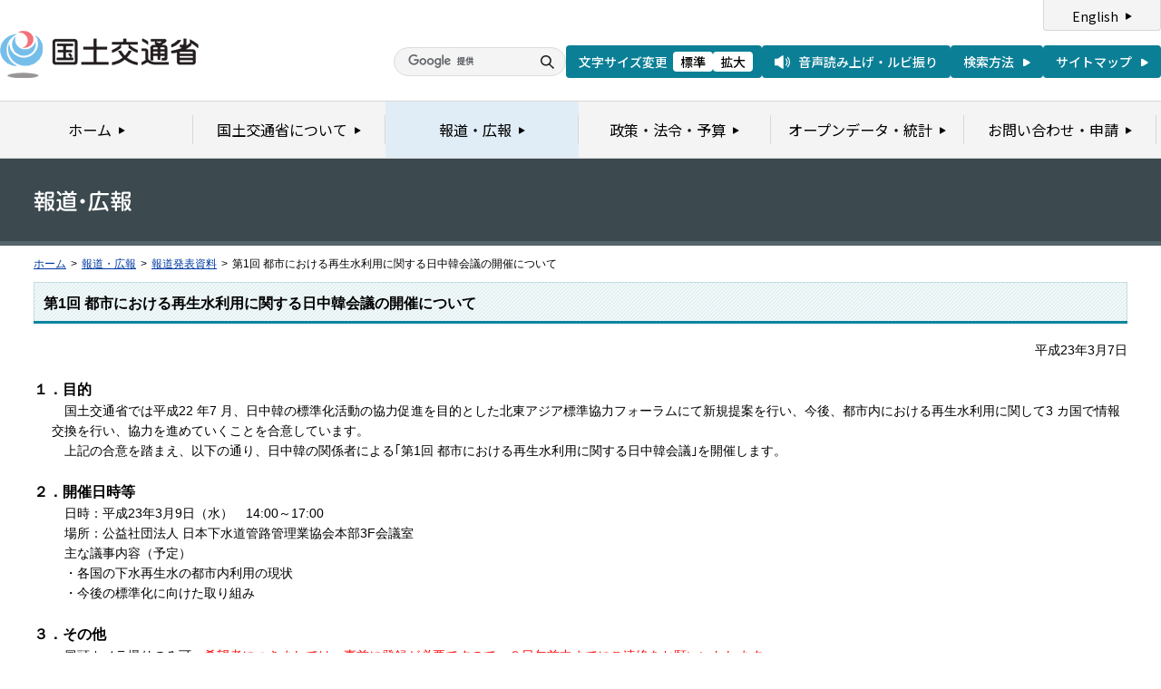

--- FILE ---
content_type: text/html
request_url: https://www.mlit.go.jp/report/press/city13_hh_000121.html
body_size: 2092
content:
<?xml version="1.0" encoding="UTF-8"?>
<!DOCTYPE html PUBLIC "-//W3C//DTD XHTML 1.0 Transitional//EN" "http://www.w3.org/TR/xhtml1/DTD/xhtml1-transitional.dtd">
<html xmlns="http://www.w3.org/1999/xhtml" xml:lang="ja" lang="ja" dir="ltr">
<head>
<meta http-equiv="Content-Type" content="text/html; charset=UTF-8" />
<meta http-equiv="Content-Style-Type" content="text/css" />
<meta http-equiv="Content-Script-Type" content="text/javascript" />
<title>報道発表資料：第1回 都市における再生水利用に関する日中韓会議の開催について - 国土交通省</title>
<meta name="keywords" content="国土交通省,Ministry of Land, Infrastructure, Transport and Toursim" />
<meta name="description" content="国土交通省のウェブサイトです。政策、報道発表資料、統計情報、各種申請手続きに関する情報などを掲載しています。" />
<meta name="copyright" content="" />
<meta name="format-detection" content="telephone=no" />
<meta name="viewport" content="width=device-width, initial-scale=1.0" />
<link rel="stylesheet" type="text/css" href="/com/17_cmn_layout.css" media="all and (min-width : 769px)" />
<link rel="stylesheet" type="text/css" href="/com/pc_layout.css" media="all and (min-width : 769px)" />
<link rel="stylesheet" type="text/css" href="/com/sp_layout.css" media="all and (max-width : 768px)" />
<link rel="stylesheet" type="text/css" href="/com/17_cmn_style.css" media="all" />
<link rel="stylesheet" type="text/css" href="/aly.css" media="all" />
<link rel="stylesheet" type="text/css" href="/com/17_press_style.css" media="all and (min-width : 769px)" />
<link rel="stylesheet" type="text/css" href="/com/pc_press_style.css" media="all and (min-width : 769px)" />
<link rel="stylesheet" type="text/css" href="/com/sp_press_style.css" media="all and (max-width : 768px)" />
<script type="text/javascript" src="/com/13_jquery.js"></script>
<script type="text/javascript" src="/com/17_header.js"></script>
<script type="text/javascript" src="/com/17_footer.js"></script>
<script type="text/javascript" src="/com/13_common.js"></script>
<script type="text/javascript" src="/com/13_flatheights.js"></script>
<script type="text/javascript" src="/com/13_bukyokuImageChange.js"></script>
<script type="text/javascript" src="/com/13_minmax.js"></script>
<script type="text/javascript" src="/com/sp_common.js"></script>
</head>
<body id="g03" class="lDef">
<!-- wrapper start --><div id="wrapper">


<!-- .pageTitle01 start --><div class="pageTitleList01">
<h1><img src="/common/000235852.gif" width="110" height="24" alt="報道・広報" /></h1>
<!-- .pageTitle01 end --></div>
<!-- #breadcrumb start --><div id="breadcrumb">
<ul>
<li class="home"><a href="/index_old.html">ホーム</a></li>
<li><span class="arrow">&gt;</span><a href="/report/index.html">報道・広報</a></li>
<li><span class="arrow">&gt;</span><a href="/report/press/index.html">報道発表資料</a></li>
<li><span class="arrow">&gt;</span>第1回 都市における再生水利用に関する日中韓会議の開催について</li>
</ul>
<!-- #breadcrumb end --></div>

<!-- #contents start --><div id="contents" class="pressContents"> <!-- .section start --><div class="section">

<div class="titleType01">
<div class="titleInner">
<h2 class="title">第1回 都市における再生水利用に関する日中韓会議の開催について</h2>
<!-- /titleInner --></div>
<!-- /titleType01 --></div>

<div class="clearfix">
<p class="date mb20">平成23年3月7日</p>
<p><div>
<font size="3">
<b>１．目的</b>
</font>
</div>
<div style="margin-left:20px">
　国土交通省では平成22 年7 月、日中韓の標準化活動の協力促進を目的とした北東アジア標準協力フォーラムにて新規提案を行い、今後、都市内における再生水利用に関して3 カ国で情報交換を行い、協力を進めていくことを合意しています。<br>
　上記の合意を踏まえ、以下の通り、日中韓の関係者による｢第1回 都市における再生水利用に関する日中韓会議｣を開催します。
</div>
<br>
<div>
<font size="3">
<b>２．開催日時等</b>
</font>
</div>
<div style="margin-left:20px">
　日時：平成23年3月9日（水）　14:00～17:00<br>
　場所：公益社団法人 日本下水道管路管理業協会本部3F会議室<br>
　主な議事内容（予定）<br>
　・各国の下水再生水の都市内利用の現状<br>
　・今後の標準化に向けた取り組み<br>
</div>
<br>
<div>
<font size="3">
<b>３．その他</b>
</font>
</div>
<div style="margin-left:20px">
　冒頭カメラ撮りのみ可。<font color="red"><u>希望者につきましては、事前に登録が必要ですので、８日午前中までにご連絡をお願いいたします。</u></font>
</div>
<br>
</p>
<!-- /clearfix --></div>
<!-- .section start --></div>







<!-- .section start --><div class="section">
<div class="contentsContactWrap01">
<h2 class="title">お問い合わせ先</h2>
<div class="contentsContact01">
<div class="contentsContactIn01">
<dl>
<dt class="inquiryName">国土交通省都市・地域整備局下水道部　流域下水道計画調整官　宮原　流域管理官付調整係長　末久</dt>
<dd>
TEL：（03）5253-8111
（内線34302、34314）　直通 03-5253-8428</dd>
</dl>
<!-- /contentsContactIn01 --></div>
<!-- /contentsContact01 --></div>
<!-- /contentsContactWrap01 --></div>
<!-- .section end --></div>




<div id="pageTopWrap">
<p class="pageTop"><a href="#wrapper"><img src="/common/000235489.gif" width="296" height="28" alt="ページの先頭に戻る" /></a></p>
<!-- /pageTopWrap --></div>

<!-- wrapper end --></div>



</body>
</html>